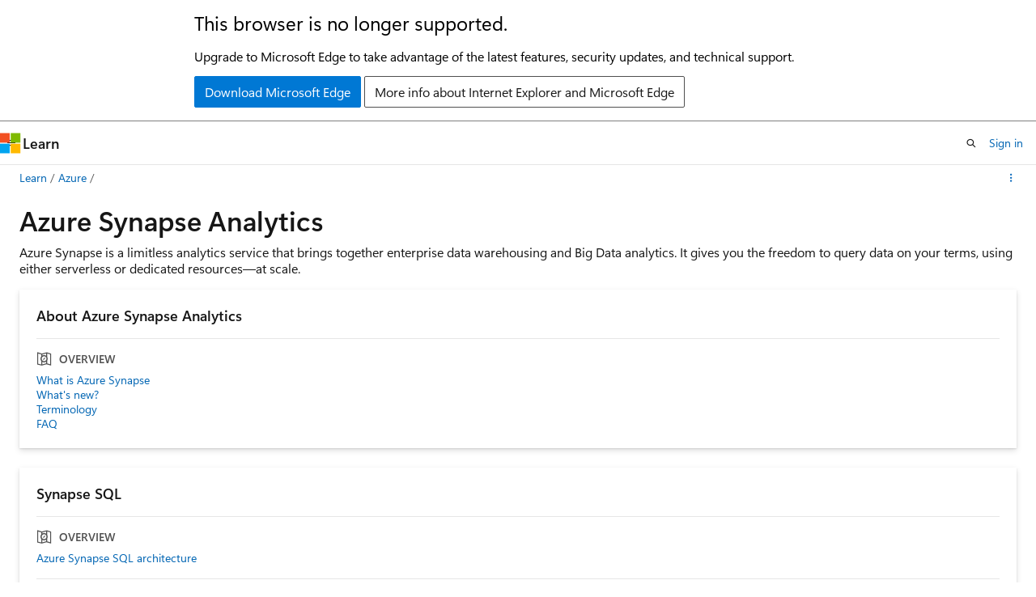

--- FILE ---
content_type: text/html
request_url: https://learn.microsoft.com/en-us/azure/synapse-analytics/?wt.mc_id=akamspathways_dataengineer_content_wwl
body_size: 43022
content:
 <!DOCTYPE html>
		<html
			class="layout layout-sidecar-left   show-table-of-contents landing show-breadcrumb default-focus"
			lang="en-us"
			dir="ltr"
			data-authenticated="false"
			data-auth-status-determined="false"
			data-target="docs"
			x-ms-format-detection="none"
		>
			
		<head>
			<title>Azure Synapse Analytics - Azure Synapse Analytics | Microsoft Learn</title>
			<meta charset="utf-8" />
			<meta name="viewport" content="width=device-width, initial-scale=1.0" />
			<meta name="color-scheme" content="light dark" />

			<meta name="description" content="Azure Synapse is a limitless analytics service that brings together enterprise data warehousing and Big Data analytics. It gives you the freedom to query data on your terms, using either serverless on-demand or provisioned resources—at scale." />
			<link rel="canonical" href="https://learn.microsoft.com/en-us/azure/synapse-analytics/" /> 

			<!-- Non-customizable open graph and sharing-related metadata -->
			<meta name="twitter:card" content="summary_large_image" />
			<meta name="twitter:site" content="@MicrosoftLearn" />
			<meta property="og:type" content="website" />
			<meta property="og:image:alt" content="Microsoft Learn" />
			<meta property="og:image" content="https://learn.microsoft.com/en-us/media/open-graph-image.png" />
			<!-- Page specific open graph and sharing-related metadata -->
			<meta property="og:title" content="Azure Synapse Analytics - Azure Synapse Analytics" />
			<meta property="og:url" content="https://learn.microsoft.com/en-us/azure/synapse-analytics/" />
			<meta property="og:description" content="Azure Synapse is a limitless analytics service that brings together enterprise data warehousing and Big Data analytics. It gives you the freedom to query data on your terms, using either serverless on-demand or provisioned resources—at scale." />
			<meta name="platform_id" content="2810a08f-2806-12d5-d319-2591c9710aab" /> <meta name="scope" content="Synapse Analytics,Azure" />
			<meta name="locale" content="en-us" />
			 <meta name="adobe-target" content="true" /> 
			<meta name="uhfHeaderId" content="azure" />

			<meta name="page_type" content="landing" />

			<!--page specific meta tags-->
			

			<!-- custom meta tags -->
			
		<meta name="summary" content="Azure Synapse is a limitless analytics service that brings together enterprise data warehousing and Big Data analytics. It gives you the freedom to query data on your terms, using either serverless or dedicated resources—at scale." />
	
		<meta name="schema" content="Landing" />
	
		<meta name="breadcrumb_path" content="/azure/bread/toc.json" />
	
		<meta name="feedback_help_link_url" content="https://learn.microsoft.com/answers/tags/167/azure-synapse-analytics/" />
	
		<meta name="feedback_help_link_type" content="get-help-at-qna" />
	
		<meta name="feedback_product_url" content="https://feedback.azure.com/d365community/forum/79b1327d-d925-ec11-b6e6-000d3a4f06a4" />
	
		<meta name="feedback_system" content="Standard" />
	
		<meta name="permissioned-type" content="public" />
	
		<meta name="recommendations" content="true" />
	
		<meta name="recommendation_types" content="Training" />
	
		<meta name="recommendation_types" content="Certification" />
	
		<meta name="ms.suite" content="office" />
	
		<meta name="ms.service" content="azure-synapse-analytics" />
	
		<meta name="ms.subservice" content="overview" />
	
		<meta name="ms.topic" content="landing-page" />
	
		<meta name="author" content="juluczni" />
	
		<meta name="ms.author" content="juluczni" />
	
		<meta name="ms.date" content="2024-07-19T00:00:00Z" />
	
		<meta name="document_id" content="8fd41c6e-c9c0-4036-1333-13284f0fefdd" />
	
		<meta name="document_version_independent_id" content="5b008ead-76f1-6358-a5a5-cd3a178d7c12" />
	
		<meta name="updated_at" content="2025-03-27T17:09:00Z" />
	
		<meta name="original_content_git_url" content="https://github.com/MicrosoftDocs/azure-docs-pr/blob/live/articles/synapse-analytics/index.yml" />
	
		<meta name="gitcommit" content="https://github.com/MicrosoftDocs/azure-docs-pr/blob/302be312d62675f907c680e627c640c6ea6a3508/articles/synapse-analytics/index.yml" />
	
		<meta name="git_commit_id" content="302be312d62675f907c680e627c640c6ea6a3508" />
	
		<meta name="site_name" content="Docs" />
	
		<meta name="depot_name" content="Azure.azure-documents" />
	
		<meta name="toc_rel" content="toc.json" />
	
		<meta name="asset_id" content="synapse-analytics/index" />
	
		<meta name="moniker_range_name" content="" />
	
		<meta name="item_type" content="Content" />
	
		<meta name="source_path" content="articles/synapse-analytics/index.yml" />
	
		<meta name="github_feedback_content_git_url" content="https://github.com/MicrosoftDocs/azure-docs/blob/main/articles/synapse-analytics/index.yml" />
	 
		<meta name="cmProducts" content="https://authoring-docs-microsoft.poolparty.biz/devrel/bad69977-db6a-44f3-b752-d2bee7de49ca" data-source="generated" />
	
		<meta name="cmProducts" content="https://authoring-docs-microsoft.poolparty.biz/devrel/cbe4ca68-43ac-4375-aba5-5945a6394c20" data-source="generated" />
	
		<meta name="spProducts" content="https://authoring-docs-microsoft.poolparty.biz/devrel/b31d7aff-61be-45e2-a324-a578cf0c3360" data-source="generated" />
	
		<meta name="spProducts" content="https://authoring-docs-microsoft.poolparty.biz/devrel/ced846cc-6a3c-4c8f-9dfb-3de0e90e2742" data-source="generated" />
	

			<!-- assets and js globals -->
			
			<link rel="stylesheet" href="/static/assets/0.4.03312.7442-df38ac9c/styles/site-ltr.css" />
			
			<link rel="preconnect" href="//mscom.demdex.net" crossorigin />
						<link rel="dns-prefetch" href="//target.microsoft.com" />
						<link rel="dns-prefetch" href="//microsoftmscompoc.tt.omtrdc.net" />
						<link
							rel="preload"
							as="script"
							href="/static/third-party/adobe-target/at-js/2.9.0/at.js"
							integrity="sha384-l4AKhsU8cUWSht4SaJU5JWcHEWh1m4UTqL08s6b/hqBLAeIDxTNl+AMSxTLx6YMI"
							crossorigin="anonymous"
							id="adobe-target-script"
							type="application/javascript"
						/>
			<script src="https://wcpstatic.microsoft.com/mscc/lib/v2/wcp-consent.js"></script>
			<script src="https://js.monitor.azure.com/scripts/c/ms.jsll-4.min.js"></script>
			<script src="/_themes/docs.theme/master/en-us/_themes/global/deprecation.js"></script>

			<!-- msdocs global object -->
			<script id="msdocs-script">
		var msDocs = {
  "environment": {
    "accessLevel": "online",
    "azurePortalHostname": "portal.azure.com",
    "reviewFeatures": false,
    "supportLevel": "production",
    "systemContent": true,
    "siteName": "learn",
    "legacyHosting": false
  },
  "data": {
    "contentLocale": "en-us",
    "contentDir": "ltr",
    "userLocale": "en-us",
    "userDir": "ltr",
    "pageTemplate": "Landing",
    "brand": "azure",
    "context": {},
    "standardFeedback": false,
    "showFeedbackReport": false,
    "feedbackHelpLinkType": "get-help-at-qna",
    "feedbackHelpLinkUrl": "https://learn.microsoft.com/answers/tags/167/azure-synapse-analytics/",
    "feedbackSystem": "Standard",
    "feedbackGitHubRepo": "MicrosoftDocs/azure-docs",
    "feedbackProductUrl": "https://feedback.azure.com/d365community/forum/79b1327d-d925-ec11-b6e6-000d3a4f06a4",
    "extendBreadcrumb": false,
    "isEditDisplayable": true,
    "isPrivateUnauthorized": false,
    "hideViewSource": false,
    "isPermissioned": false,
    "hasRecommendations": false,
    "contributors": [
      {
        "name": "whhender",
        "url": "https://github.com/whhender"
      },
      {
        "name": "WilliamDAssafMSFT",
        "url": "https://github.com/WilliamDAssafMSFT"
      },
      {
        "name": "dearandyxu",
        "url": "https://github.com/dearandyxu"
      },
      {
        "name": "v-hearya",
        "url": "https://github.com/v-hearya"
      },
      {
        "name": "rothja",
        "url": "https://github.com/rothja"
      },
      {
        "name": "julieMSFT",
        "url": "https://github.com/julieMSFT"
      },
      {
        "name": "shsagir",
        "url": "https://github.com/shsagir"
      },
      {
        "name": "atikmapari",
        "url": "https://github.com/atikmapari"
      },
      {
        "name": "saveenr",
        "url": "https://github.com/saveenr"
      }
    ]
  },
  "functions": {}
};;
	</script>

			<!-- base scripts, msdocs global should be before this -->
			<script src="/static/assets/0.4.03312.7442-df38ac9c/scripts/en-us/index-docs.js"></script>
			

			<!-- json-ld -->
			
		</head>
	
			<body
				id="body"
				data-bi-name="body"
				class="layout-body "
				lang="en-us"
				dir="ltr"
			>
				<header class="layout-body-header">
		<div class="header-holder has-default-focus">
			
		<a
			href="#main"
			
			style="z-index: 1070"
			class="outline-color-text visually-hidden-until-focused position-fixed inner-focus focus-visible top-0 left-0 right-0 padding-xs text-align-center background-color-body"
			
		>
			Skip to main content
		</a>
	

			<div hidden id="cookie-consent-holder" data-test-id="cookie-consent-container"></div>
			<!-- Unsupported browser warning -->
			<div
				id="unsupported-browser"
				style="background-color: white; color: black; padding: 16px; border-bottom: 1px solid grey;"
				hidden
			>
				<div style="max-width: 800px; margin: 0 auto;">
					<p style="font-size: 24px">This browser is no longer supported.</p>
					<p style="font-size: 16px; margin-top: 16px;">
						Upgrade to Microsoft Edge to take advantage of the latest features, security updates, and technical support.
					</p>
					<div style="margin-top: 12px;">
						<a
							href="https://go.microsoft.com/fwlink/p/?LinkID=2092881 "
							style="background-color: #0078d4; border: 1px solid #0078d4; color: white; padding: 6px 12px; border-radius: 2px; display: inline-block;"
						>
							Download Microsoft Edge
						</a>
						<a
							href="https://learn.microsoft.com/en-us/lifecycle/faq/internet-explorer-microsoft-edge"
							style="background-color: white; padding: 6px 12px; border: 1px solid #505050; color: #171717; border-radius: 2px; display: inline-block;"
						>
							More info about Internet Explorer and Microsoft Edge
						</a>
					</div>
				</div>
			</div>
			<!-- site header -->
			<header
				id="ms--site-header"
				data-test-id="site-header-wrapper"
				role="banner"
				itemscope="itemscope"
				itemtype="http://schema.org/Organization"
			>
				<div
					id="ms--mobile-nav"
					class="site-header display-none-tablet padding-inline-none gap-none"
					data-bi-name="mobile-header"
					data-test-id="mobile-header"
				></div>
				<div
					id="ms--primary-nav"
					class="site-header display-none display-flex-tablet"
					data-bi-name="L1-header"
					data-test-id="primary-header"
				></div>
				<div
					id="ms--secondary-nav"
					class="site-header display-none display-flex-tablet"
					data-bi-name="L2-header"
					data-test-id="secondary-header"
					
				></div>
			</header>
			
		<!-- banner -->
		<div data-banner>
			<div id="disclaimer-holder"></div>
			
		</div>
		<!-- banner end -->
	
		</div>
	</header>
				 <section
					id="layout-body-menu"
					class="layout-body-menu display-flex"
					data-bi-name="menu"
			  >
					
		<div
			id="left-container"
			class="left-container display-none display-block-tablet padding-inline-sm padding-bottom-sm width-full"
			data-toc-container="true"
		>
			<!-- Regular TOC content (default) -->
			<div id="ms--toc-content" class="height-full">
				<nav
					id="affixed-left-container"
					class="margin-top-sm-tablet position-sticky display-flex flex-direction-column"
					aria-label="Primary"
					data-bi-name="left-toc"
					role="navigation"
				></nav>
			</div>
			<!-- Collapsible TOC content (hidden by default) -->
			<div id="ms--toc-content-collapsible" class="height-full" hidden>
				<nav
					id="affixed-left-container"
					class="margin-top-sm-tablet position-sticky display-flex flex-direction-column"
					aria-label="Primary"
					data-bi-name="left-toc"
					role="navigation"
				>
					<div
						id="ms--collapsible-toc-header"
						class="display-flex justify-content-flex-end margin-bottom-xxs"
					>
						<button
							type="button"
							class="button button-clear inner-focus"
							data-collapsible-toc-toggle
							aria-expanded="true"
							aria-controls="ms--collapsible-toc-content"
							aria-label="Table of contents"
						>
							<span class="icon font-size-h4" aria-hidden="true">
								<span class="docon docon-panel-left-contract"></span>
							</span>
						</button>
					</div>
				</nav>
			</div>
		</div>
	
			  </section>

				<main
					id="main"
					role="main"
					class="layout-body-main "
					data-bi-name="content"
					lang="en-us"
					dir="ltr"
				>
					
			<div data-main-column class="padding-sm padding-top-none padding-top-sm-tablet">
				
		<div id="article-header" class="margin-bottom-xs display-none-print">
			<div class="display-flex align-items-center justify-content-space-between">
				
		<details
			id="article-header-breadcrumbs-overflow-popover"
			class="popover"
			data-for="article-header-breadcrumbs"
		>
			<summary
				class="button button-clear button-primary button-sm inner-focus"
				aria-label="All breadcrumbs"
			>
				<span class="icon">
					<span class="docon docon-more"></span>
				</span>
			</summary>
			<div id="article-header-breadcrumbs-overflow" class="popover-content padding-none"></div>
		</details>

		<bread-crumbs
			id="article-header-breadcrumbs"
			role="group"
			aria-label="Breadcrumbs"
			data-test-id="article-header-breadcrumbs"
			class="overflow-hidden flex-grow-1 margin-right-sm margin-right-md-tablet margin-right-lg-desktop margin-left-negative-xxs padding-left-xxs"
		></bread-crumbs>
	 
		<div
			id="article-header-page-actions"
			class="opacity-none margin-left-auto display-flex flex-wrap-no-wrap align-items-stretch"
		>
			  

			<details class="popover popover-right" id="article-header-page-actions-overflow">
				<summary
					class="justify-content-flex-start button button-clear button-sm button-primary inner-focus"
					aria-label="More actions"
					title="More actions"
				>
					<span class="icon" aria-hidden="true">
						<span class="docon docon-more-vertical"></span>
					</span>
				</summary>
				<div class="popover-content">
					
		<button
			data-page-action-item="overflow-mobile"
			type="button"
			class="button-block button-sm inner-focus button button-clear display-none-tablet justify-content-flex-start text-align-left"
			data-bi-name="contents-expand"
			data-contents-button
			data-popover-close
		>
			<span class="icon">
				<span class="docon docon-editor-list-bullet" aria-hidden="true"></span>
			</span>
			<span class="contents-expand-title">Table of contents</span>
		</button>
	 
		<a
			id="lang-link-overflow"
			class="button-sm inner-focus button button-clear button-block justify-content-flex-start text-align-left"
			data-bi-name="language-toggle"
			data-page-action-item="overflow-all"
			data-check-hidden="true"
			data-read-in-link
			href="#"
			hidden
		>
			<span class="icon" aria-hidden="true" data-read-in-link-icon>
				<span class="docon docon-locale-globe"></span>
			</span>
			<span data-read-in-link-text>Read in English</span>
		</a>
	 
					  
		<a
			data-contenteditbtn
			class="button button-clear button-block button-sm inner-focus justify-content-flex-start text-align-left text-decoration-none"
			data-bi-name="edit"
			
			href="https://github.com/MicrosoftDocs/azure-docs/blob/main/articles/synapse-analytics/index.yml"
			data-original_content_git_url="https://github.com/MicrosoftDocs/azure-docs-pr/blob/live/articles/synapse-analytics/index.yml"
			data-original_content_git_url_template="{repo}/blob/{branch}/articles/synapse-analytics/index.yml"
			data-pr_repo=""
			data-pr_branch=""
		>
			<span class="icon" aria-hidden="true">
				<span class="docon docon-edit-outline"></span>
			</span>
			<span>Edit</span>
		</a>
	
					
		<hr class="margin-block-xxs" />
		<h4 class="font-size-sm padding-left-xxs">Share via</h4>
		
					<a
						class="button button-clear button-sm inner-focus button-block justify-content-flex-start text-align-left text-decoration-none share-facebook"
						data-bi-name="facebook"
						data-page-action-item="overflow-all"
						href="#"
					>
						<span class="icon color-primary" aria-hidden="true">
							<span class="docon docon-facebook-share"></span>
						</span>
						<span>Facebook</span>
					</a>

					<a
						href="#"
						class="button button-clear button-sm inner-focus button-block justify-content-flex-start text-align-left text-decoration-none share-twitter"
						data-bi-name="twitter"
						data-page-action-item="overflow-all"
					>
						<span class="icon color-text" aria-hidden="true">
							<span class="docon docon-xlogo-share"></span>
						</span>
						<span>x.com</span>
					</a>

					<a
						href="#"
						class="button button-clear button-sm inner-focus button-block justify-content-flex-start text-align-left text-decoration-none share-linkedin"
						data-bi-name="linkedin"
						data-page-action-item="overflow-all"
					>
						<span class="icon color-primary" aria-hidden="true">
							<span class="docon docon-linked-in-logo"></span>
						</span>
						<span>LinkedIn</span>
					</a>
					<a
						href="#"
						class="button button-clear button-sm inner-focus button-block justify-content-flex-start text-align-left text-decoration-none share-email"
						data-bi-name="email"
						data-page-action-item="overflow-all"
					>
						<span class="icon color-primary" aria-hidden="true">
							<span class="docon docon-mail-message"></span>
						</span>
						<span>Email</span>
					</a>
			  
	 
				</div>
			</details>
		</div>
	
			</div>
		</div>
	 
				<div class="content">
<section id="landing-head">
	<div class="padding-top-xxs padding-bottom-xs">
		<div class="columns">
			<div class="column is-full">
				<h1 class="font-size-h2">Azure Synapse Analytics</h1>
					<p class="margin-top-xxs has-line-height-reset">Azure Synapse is a limitless analytics service that brings together enterprise data warehousing and Big Data analytics. It gives you the freedom to query data on your terms, using either serverless or dedicated resources—at scale.</p>
			</div>
		</div>
	</div>
</section>

<section id="landing-content" class="padding-block-xs">
	<div class="columns is-masonry is-three-masonry-columns">
			<div class="column is-12 is-4-desktop">
				<div class="box box-shadow-medium margin-none margin-xxs-desktop">
					<h2 class="margin-none font-size-h6">About Azure Synapse Analytics</h2>
						<h3 class="display-flex is-uppercase font-size-sm border-top margin-bottom-xxs margin-top-xs padding-top-xs has-text-subtle">
							<span class="margin-right-xxs align-self-center font-size-h5 docon docon-topic-overview" aria-hidden="true"></span>
							Overview
						</h3>
						<ul class="margin-none has-line-height-reset">
							<li class="is-unstyled padding-block-xxs">
								<a class="has-external-link-indicator font-size-sm display-block" href="overview-what-is" data-linktype="relative-path">What is Azure Synapse</a>
							</li>
							<li class="is-unstyled padding-block-xxs">
								<a class="has-external-link-indicator font-size-sm display-block" href="whats-new" data-linktype="relative-path">What's new?</a>
							</li>
							<li class="is-unstyled padding-block-xxs">
								<a class="has-external-link-indicator font-size-sm display-block" href="overview-terminology" data-linktype="relative-path">Terminology</a>
							</li>
							<li class="is-unstyled padding-block-xxs">
								<a class="has-external-link-indicator font-size-sm display-block" href="overview-faq" data-linktype="relative-path">FAQ</a>
							</li>
						</ul>
				</div>
			</div>
			<div class="column is-12 is-4-desktop">
				<div class="box box-shadow-medium margin-none margin-xxs-desktop">
					<h2 class="margin-none font-size-h6">Synapse SQL</h2>
						<h3 class="display-flex is-uppercase font-size-sm border-top margin-bottom-xxs margin-top-xs padding-top-xs has-text-subtle">
							<span class="margin-right-xxs align-self-center font-size-h5 docon docon-topic-overview" aria-hidden="true"></span>
							Overview
						</h3>
						<ul class="margin-none has-line-height-reset">
							<li class="is-unstyled padding-block-xxs">
								<a class="has-external-link-indicator font-size-sm display-block" href="sql/overview-architecture" data-linktype="relative-path">Azure Synapse SQL architecture</a>
							</li>
						</ul>
						<h3 class="display-flex is-uppercase font-size-sm border-top margin-bottom-xxs margin-top-xs padding-top-xs has-text-subtle">
							<span class="margin-right-xxs align-self-center font-size-h5 docon docon-topic-quickstart" aria-hidden="true"></span>
							Quickstart
						</h3>
						<ul class="margin-none has-line-height-reset">
							<li class="is-unstyled padding-block-xxs">
								<a class="has-external-link-indicator font-size-sm display-block" href="quickstart-sql-on-demand" data-linktype="relative-path">Use serverless SQL pool</a>
							</li>
							<li class="is-unstyled padding-block-xxs">
								<a class="has-external-link-indicator font-size-sm display-block" href="quickstart-create-sql-pool-studio" data-linktype="relative-path">Create a dedicated SQL pool using Synapse Studio</a>
							</li>
						</ul>
						<h3 class="display-flex is-uppercase font-size-sm border-top margin-bottom-xxs margin-top-xs padding-top-xs has-text-subtle">
							<span class="margin-right-xxs align-self-center font-size-h5 docon docon-topic-deploy" aria-hidden="true"></span>
							Deploy
						</h3>
						<ul class="margin-none has-line-height-reset">
							<li class="is-unstyled padding-block-xxs">
								<a class="has-external-link-indicator font-size-sm display-block" href="migration-guides/" data-linktype="relative-path">Migration guides</a>
							</li>
						</ul>
				</div>
			</div>
			<div class="column is-12 is-4-desktop">
				<div class="box box-shadow-medium margin-none margin-xxs-desktop">
					<h2 class="margin-none font-size-h6">Get started with Azure Synapse Analytics</h2>
						<h3 class="display-flex is-uppercase font-size-sm border-top margin-bottom-xxs margin-top-xs padding-top-xs has-text-subtle">
							<span class="margin-right-xxs align-self-center font-size-h5 docon docon-topic-get-started" aria-hidden="true"></span>
							Get started
						</h3>
						<ul class="margin-none has-line-height-reset">
							<li class="is-unstyled padding-block-xxs">
								<a class="has-external-link-indicator font-size-sm display-block" href="get-started" data-linktype="relative-path">Step-by-step to getting started</a>
							</li>
							<li class="is-unstyled padding-block-xxs">
								<a class="has-external-link-indicator font-size-sm display-block" href="get-started-create-workspace" data-linktype="relative-path">STEP 1 - Create and set up a Synapse workspace</a>
							</li>
							<li class="is-unstyled padding-block-xxs">
								<a class="has-external-link-indicator font-size-sm display-block" href="get-started-analyze-sql-pool" data-linktype="relative-path">STEP 2 - Analyze using a dedicated SQL pool</a>
							</li>
							<li class="is-unstyled padding-block-xxs">
								<a class="has-external-link-indicator font-size-sm display-block" href="get-started-analyze-spark" data-linktype="relative-path">STEP 3 - Analyze using Apache Spark</a>
							</li>
							<li class="is-unstyled padding-block-xxs">
								<a class="has-external-link-indicator font-size-sm display-block" href="get-started-analyze-sql-on-demand" data-linktype="relative-path">STEP 4 - Analyze using a serverless SQL pool</a>
							</li>
							<li class="is-unstyled padding-block-xxs">
								<a class="has-external-link-indicator font-size-sm display-block" href="get-started-analyze-storage" data-linktype="relative-path">STEP 5 - Analyze data in a storage account</a>
							</li>
							<li class="is-unstyled padding-block-xxs">
								<a class="has-external-link-indicator font-size-sm display-block" href="get-started-pipelines" data-linktype="relative-path">STEP 6 - Orchestrate with pipelines</a>
							</li>
							<li class="is-unstyled padding-block-xxs">
								<a class="has-external-link-indicator font-size-sm display-block" href="get-started-visualize-power-bi" data-linktype="relative-path">STEP 7 - Visualize data with Power BI</a>
							</li>
							<li class="is-unstyled padding-block-xxs">
								<a class="has-external-link-indicator font-size-sm display-block" href="get-started-monitor" data-linktype="relative-path">STEP 8 - Monitor activities</a>
							</li>
							<li class="is-unstyled padding-block-xxs">
								<a class="has-external-link-indicator font-size-sm display-block" href="get-started-knowledge-center" data-linktype="relative-path">STEP 9 - Explore the Knowledge center</a>
							</li>
						</ul>
				</div>
			</div>
			<div class="column is-12 is-4-desktop">
				<div class="box box-shadow-medium margin-none margin-xxs-desktop">
					<h2 class="margin-none font-size-h6">Data Explorer</h2>
						<h3 class="display-flex is-uppercase font-size-sm border-top margin-bottom-xxs margin-top-xs padding-top-xs has-text-subtle">
							<span class="margin-right-xxs align-self-center font-size-h5 docon docon-topic-overview" aria-hidden="true"></span>
							Overview
						</h3>
						<ul class="margin-none has-line-height-reset">
							<li class="is-unstyled padding-block-xxs">
								<a class="has-external-link-indicator font-size-sm display-block" href="data-explorer/data-explorer-overview" data-linktype="relative-path">Data Explorer in Azure Synapse Analytics</a>
							</li>
						</ul>
						<h3 class="display-flex is-uppercase font-size-sm border-top margin-bottom-xxs margin-top-xs padding-top-xs has-text-subtle">
							<span class="margin-right-xxs align-self-center font-size-h5 docon docon-topic-quickstart" aria-hidden="true"></span>
							Quickstart
						</h3>
						<ul class="margin-none has-line-height-reset">
							<li class="is-unstyled padding-block-xxs">
								<a class="has-external-link-indicator font-size-sm display-block" href="data-explorer/data-explorer-create-pool-studio" data-linktype="relative-path">Create a Data Explorer pool using the Synapse Studio</a>
							</li>
						</ul>
				</div>
			</div>
			<div class="column is-12 is-4-desktop">
				<div class="box box-shadow-medium margin-none margin-xxs-desktop">
					<h2 class="margin-none font-size-h6">Database templates</h2>
						<h3 class="display-flex is-uppercase font-size-sm border-top margin-bottom-xxs margin-top-xs padding-top-xs has-text-subtle">
							<span class="margin-right-xxs align-self-center font-size-h5 docon docon-topic-overview" aria-hidden="true"></span>
							Overview
						</h3>
						<ul class="margin-none has-line-height-reset">
							<li class="is-unstyled padding-block-xxs">
								<a class="has-external-link-indicator font-size-sm display-block" href="database-designer/overview-database-templates" data-linktype="relative-path">Database templates in Azure Synapse Analytics</a>
							</li>
						</ul>
						<h3 class="display-flex is-uppercase font-size-sm border-top margin-bottom-xxs margin-top-xs padding-top-xs has-text-subtle">
							<span class="margin-right-xxs align-self-center font-size-h5 docon docon-topic-quickstart" aria-hidden="true"></span>
							Quickstart
						</h3>
						<ul class="margin-none has-line-height-reset">
							<li class="is-unstyled padding-block-xxs">
								<a class="has-external-link-indicator font-size-sm display-block" href="database-designer/quick-start-create-lake-database" data-linktype="relative-path">Create a new Lake database leveraging database templates</a>
							</li>
						</ul>
				</div>
			</div>
			<div class="column is-12 is-4-desktop">
				<div class="box box-shadow-medium margin-none margin-xxs-desktop">
					<h2 class="margin-none font-size-h6">Apache Spark</h2>
						<h3 class="display-flex is-uppercase font-size-sm border-top margin-bottom-xxs margin-top-xs padding-top-xs has-text-subtle">
							<span class="margin-right-xxs align-self-center font-size-h5 docon docon-topic-overview" aria-hidden="true"></span>
							Overview
						</h3>
						<ul class="margin-none has-line-height-reset">
							<li class="is-unstyled padding-block-xxs">
								<a class="has-external-link-indicator font-size-sm display-block" href="spark/apache-spark-overview" data-linktype="relative-path">Apache Spark in Azure Synapse Analytics</a>
							</li>
						</ul>
						<h3 class="display-flex is-uppercase font-size-sm border-top margin-bottom-xxs margin-top-xs padding-top-xs has-text-subtle">
							<span class="margin-right-xxs align-self-center font-size-h5 docon docon-topic-quickstart" aria-hidden="true"></span>
							Quickstart
						</h3>
						<ul class="margin-none has-line-height-reset">
							<li class="is-unstyled padding-block-xxs">
								<a class="has-external-link-indicator font-size-sm display-block" href="quickstart-create-apache-spark-pool-studio" data-linktype="relative-path">Create a serverless Apache Spark pool using Synapse Studio</a>
							</li>
						</ul>
				</div>
			</div>
			<div class="column is-12 is-4-desktop">
				<div class="box box-shadow-medium margin-none margin-xxs-desktop">
					<h2 class="margin-none font-size-h6">Synapse Link</h2>
						<h3 class="display-flex is-uppercase font-size-sm border-top margin-bottom-xxs margin-top-xs padding-top-xs has-text-subtle">
							<span class="margin-right-xxs align-self-center font-size-h5 docon docon-topic-overview" aria-hidden="true"></span>
							Overview
						</h3>
						<ul class="margin-none has-line-height-reset">
							<li class="is-unstyled padding-block-xxs">
								<a class="has-external-link-indicator font-size-sm display-block" href="/en-us/azure/cosmos-db/synapse-link?context=/azure/synapse-analytics/context/context" data-linktype="absolute-path">Azure Synapse Link for Azure Cosmos DB</a>
							</li>
							<li class="is-unstyled padding-block-xxs">
								<a class="has-external-link-indicator font-size-sm display-block" href="synapse-link/sql-synapse-link-overview" data-linktype="relative-path">Azure Synapse Link for SQL</a>
							</li>
						</ul>
						<h3 class="display-flex is-uppercase font-size-sm border-top margin-bottom-xxs margin-top-xs padding-top-xs has-text-subtle">
							<span class="margin-right-xxs align-self-center font-size-h5 docon docon-topic-quickstart" aria-hidden="true"></span>
							Quickstart
						</h3>
						<ul class="margin-none has-line-height-reset">
							<li class="is-unstyled padding-block-xxs">
								<a class="has-external-link-indicator font-size-sm display-block" href="quickstart-connect-synapse-link-cosmos-db" data-linktype="relative-path">Connect to Azure Synapse Link for Azure Cosmos DB</a>
							</li>
							<li class="is-unstyled padding-block-xxs">
								<a class="has-external-link-indicator font-size-sm display-block" href="synapse-link/connect-synapse-link-sql-database" data-linktype="relative-path">Connect to Azure Synapse Link for Azure SQL DB</a>
							</li>
							<li class="is-unstyled padding-block-xxs">
								<a class="has-external-link-indicator font-size-sm display-block" href="synapse-link/connect-synapse-link-sql-server-2022" data-linktype="relative-path">Connect to Azure Synapse Link for SQL Server 2022</a>
							</li>
						</ul>
				</div>
			</div>
			<div class="column is-12 is-4-desktop">
				<div class="box box-shadow-medium margin-none margin-xxs-desktop">
					<h2 class="margin-none font-size-h6">Machine Learning</h2>
						<h3 class="display-flex is-uppercase font-size-sm border-top margin-bottom-xxs margin-top-xs padding-top-xs has-text-subtle">
							<span class="margin-right-xxs align-self-center font-size-h5 docon docon-topic-overview" aria-hidden="true"></span>
							Overview
						</h3>
						<ul class="margin-none has-line-height-reset">
							<li class="is-unstyled padding-block-xxs">
								<a class="has-external-link-indicator font-size-sm display-block" href="machine-learning/what-is-machine-learning" data-linktype="relative-path">Machine Learning in Azure Synapse</a>
							</li>
						</ul>
						<h3 class="display-flex is-uppercase font-size-sm border-top margin-bottom-xxs margin-top-xs padding-top-xs has-text-subtle">
							<span class="margin-right-xxs align-self-center font-size-h5 docon docon-topic-quickstart" aria-hidden="true"></span>
							Quickstart
						</h3>
						<ul class="margin-none has-line-height-reset">
							<li class="is-unstyled padding-block-xxs">
								<a class="has-external-link-indicator font-size-sm display-block" href="machine-learning/quickstart-integrate-azure-machine-learning" data-linktype="relative-path">Create a new Azure Machine Learning linked service</a>
							</li>
						</ul>
						<h3 class="display-flex is-uppercase font-size-sm border-top margin-bottom-xxs margin-top-xs padding-top-xs has-text-subtle">
							<span class="margin-right-xxs align-self-center font-size-h5 docon docon-topic-tutorial" aria-hidden="true"></span>
							Tutorial
						</h3>
						<ul class="margin-none has-line-height-reset">
							<li class="is-unstyled padding-block-xxs">
								<a class="has-external-link-indicator font-size-sm display-block" href="machine-learning/tutorial-sql-pool-model-scoring-wizard" data-linktype="relative-path">Model scoring wizard for SQL pools</a>
							</li>
						</ul>
				</div>
			</div>
			<div class="column is-12 is-4-desktop">
				<div class="box box-shadow-medium margin-none margin-xxs-desktop">
					<h2 class="margin-none font-size-h6">Pipeline and data flow</h2>
						<h3 class="display-flex is-uppercase font-size-sm border-top margin-bottom-xxs margin-top-xs padding-top-xs has-text-subtle">
							<span class="margin-right-xxs align-self-center font-size-h5 docon docon-topic-concept" aria-hidden="true"></span>
							Concept
						</h3>
						<ul class="margin-none has-line-height-reset">
							<li class="is-unstyled padding-block-xxs">
								<a class="has-external-link-indicator font-size-sm display-block" href="../data-factory/concepts-pipelines-activities?context=/azure/synapse-analytics/context/context" data-linktype="relative-path">Pipeline and activities</a>
							</li>
						</ul>
						<h3 class="display-flex is-uppercase font-size-sm border-top margin-bottom-xxs margin-top-xs padding-top-xs has-text-subtle">
							<span class="margin-right-xxs align-self-center font-size-h5 docon docon-topic-quickstart" aria-hidden="true"></span>
							Quickstart
						</h3>
						<ul class="margin-none has-line-height-reset">
							<li class="is-unstyled padding-block-xxs">
								<a class="has-external-link-indicator font-size-sm display-block" href="quickstart-data-flow" data-linktype="relative-path">Transform data</a>
							</li>
							<li class="is-unstyled padding-block-xxs">
								<a class="has-external-link-indicator font-size-sm display-block" href="quickstart-copy-activity-load-sql-pool" data-linktype="relative-path">Load data to SQL pool</a>
							</li>
						</ul>
				</div>
			</div>
	</div>
</section>
</div>
			</div>
		
				</main>
				  <div class="layout-body-footer " data-bi-name="layout-footer">
		<footer
			id="footer"
			data-test-id="footer"
			data-bi-name="footer"
			class="footer-layout has-padding has-default-focus border-top  uhf-container"
			role="contentinfo"
		>
			<div class="display-flex gap-xs flex-wrap-wrap is-full-height padding-right-lg-desktop">
				
		<a
			data-mscc-ic="false"
			href="#"
			data-bi-name="select-locale"
			class="locale-selector-link flex-shrink-0 button button-sm button-clear external-link-indicator"
			id=""
			title=""
			><span class="icon" aria-hidden="true"
				><span class="docon docon-world"></span></span
			><span class="local-selector-link-text">en-us</span></a
		>
	 <div class="ccpa-privacy-link" data-ccpa-privacy-link hidden>
		
		<a
			data-mscc-ic="false"
			href="https://aka.ms/yourcaliforniaprivacychoices"
			data-bi-name="your-privacy-choices"
			class="button button-sm button-clear flex-shrink-0 external-link-indicator"
			id=""
			title=""
			>
		<svg
			xmlns="http://www.w3.org/2000/svg"
			viewBox="0 0 30 14"
			xml:space="preserve"
			height="16"
			width="43"
			aria-hidden="true"
			focusable="false"
		>
			<path
				d="M7.4 12.8h6.8l3.1-11.6H7.4C4.2 1.2 1.6 3.8 1.6 7s2.6 5.8 5.8 5.8z"
				style="fill-rule:evenodd;clip-rule:evenodd;fill:#fff"
			></path>
			<path
				d="M22.6 0H7.4c-3.9 0-7 3.1-7 7s3.1 7 7 7h15.2c3.9 0 7-3.1 7-7s-3.2-7-7-7zm-21 7c0-3.2 2.6-5.8 5.8-5.8h9.9l-3.1 11.6H7.4c-3.2 0-5.8-2.6-5.8-5.8z"
				style="fill-rule:evenodd;clip-rule:evenodd;fill:#06f"
			></path>
			<path
				d="M24.6 4c.2.2.2.6 0 .8L22.5 7l2.2 2.2c.2.2.2.6 0 .8-.2.2-.6.2-.8 0l-2.2-2.2-2.2 2.2c-.2.2-.6.2-.8 0-.2-.2-.2-.6 0-.8L20.8 7l-2.2-2.2c-.2-.2-.2-.6 0-.8.2-.2.6-.2.8 0l2.2 2.2L23.8 4c.2-.2.6-.2.8 0z"
				style="fill:#fff"
			></path>
			<path
				d="M12.7 4.1c.2.2.3.6.1.8L8.6 9.8c-.1.1-.2.2-.3.2-.2.1-.5.1-.7-.1L5.4 7.7c-.2-.2-.2-.6 0-.8.2-.2.6-.2.8 0L8 8.6l3.8-4.5c.2-.2.6-.2.9 0z"
				style="fill:#06f"
			></path>
		</svg>
	
			<span>Your Privacy Choices</span></a
		>
	
	</div>
				<div class="flex-shrink-0">
		<div class="dropdown has-caret-up">
			<button
				data-test-id="theme-selector-button"
				class="dropdown-trigger button button-clear button-sm inner-focus theme-dropdown-trigger"
				aria-controls="{{ themeMenuId }}"
				aria-expanded="false"
				title="Theme"
				data-bi-name="theme"
			>
				<span class="icon">
					<span class="docon docon-sun" aria-hidden="true"></span>
				</span>
				<span>Theme</span>
				<span class="icon expanded-indicator" aria-hidden="true">
					<span class="docon docon-chevron-down-light"></span>
				</span>
			</button>
			<div class="dropdown-menu" id="{{ themeMenuId }}" role="menu">
				<ul class="theme-selector padding-xxs" data-test-id="theme-dropdown-menu">
					<li class="theme display-block">
						<button
							class="button button-clear button-sm theme-control button-block justify-content-flex-start text-align-left"
							data-theme-to="light"
						>
							<span class="theme-light margin-right-xxs">
								<span
									class="theme-selector-icon border display-inline-block has-body-background"
									aria-hidden="true"
								>
									<svg class="svg" xmlns="http://www.w3.org/2000/svg" viewBox="0 0 22 14">
										<rect width="22" height="14" class="has-fill-body-background" />
										<rect x="5" y="5" width="12" height="4" class="has-fill-secondary" />
										<rect x="5" y="2" width="2" height="1" class="has-fill-secondary" />
										<rect x="8" y="2" width="2" height="1" class="has-fill-secondary" />
										<rect x="11" y="2" width="3" height="1" class="has-fill-secondary" />
										<rect x="1" y="1" width="2" height="2" class="has-fill-secondary" />
										<rect x="5" y="10" width="7" height="2" rx="0.3" class="has-fill-primary" />
										<rect x="19" y="1" width="2" height="2" rx="1" class="has-fill-secondary" />
									</svg>
								</span>
							</span>
							<span role="menuitem"> Light </span>
						</button>
					</li>
					<li class="theme display-block">
						<button
							class="button button-clear button-sm theme-control button-block justify-content-flex-start text-align-left"
							data-theme-to="dark"
						>
							<span class="theme-dark margin-right-xxs">
								<span
									class="border theme-selector-icon display-inline-block has-body-background"
									aria-hidden="true"
								>
									<svg class="svg" xmlns="http://www.w3.org/2000/svg" viewBox="0 0 22 14">
										<rect width="22" height="14" class="has-fill-body-background" />
										<rect x="5" y="5" width="12" height="4" class="has-fill-secondary" />
										<rect x="5" y="2" width="2" height="1" class="has-fill-secondary" />
										<rect x="8" y="2" width="2" height="1" class="has-fill-secondary" />
										<rect x="11" y="2" width="3" height="1" class="has-fill-secondary" />
										<rect x="1" y="1" width="2" height="2" class="has-fill-secondary" />
										<rect x="5" y="10" width="7" height="2" rx="0.3" class="has-fill-primary" />
										<rect x="19" y="1" width="2" height="2" rx="1" class="has-fill-secondary" />
									</svg>
								</span>
							</span>
							<span role="menuitem"> Dark </span>
						</button>
					</li>
					<li class="theme display-block">
						<button
							class="button button-clear button-sm theme-control button-block justify-content-flex-start text-align-left"
							data-theme-to="high-contrast"
						>
							<span class="theme-high-contrast margin-right-xxs">
								<span
									class="border theme-selector-icon display-inline-block has-body-background"
									aria-hidden="true"
								>
									<svg class="svg" xmlns="http://www.w3.org/2000/svg" viewBox="0 0 22 14">
										<rect width="22" height="14" class="has-fill-body-background" />
										<rect x="5" y="5" width="12" height="4" class="has-fill-secondary" />
										<rect x="5" y="2" width="2" height="1" class="has-fill-secondary" />
										<rect x="8" y="2" width="2" height="1" class="has-fill-secondary" />
										<rect x="11" y="2" width="3" height="1" class="has-fill-secondary" />
										<rect x="1" y="1" width="2" height="2" class="has-fill-secondary" />
										<rect x="5" y="10" width="7" height="2" rx="0.3" class="has-fill-primary" />
										<rect x="19" y="1" width="2" height="2" rx="1" class="has-fill-secondary" />
									</svg>
								</span>
							</span>
							<span role="menuitem"> High contrast </span>
						</button>
					</li>
				</ul>
			</div>
		</div>
	</div>
			</div>
			<ul class="links" data-bi-name="footerlinks">
				<li class="manage-cookies-holder" hidden=""></li>
				<li>
		
		<a
			data-mscc-ic="false"
			href="https://learn.microsoft.com/en-us/principles-for-ai-generated-content"
			data-bi-name="aiDisclaimer"
			class=" external-link-indicator"
			id=""
			title=""
			>AI Disclaimer</a
		>
	
	</li><li>
		
		<a
			data-mscc-ic="false"
			href="https://learn.microsoft.com/en-us/previous-versions/"
			data-bi-name="archivelink"
			class=" external-link-indicator"
			id=""
			title=""
			>Previous Versions</a
		>
	
	</li> <li>
		
		<a
			data-mscc-ic="false"
			href="https://techcommunity.microsoft.com/t5/microsoft-learn-blog/bg-p/MicrosoftLearnBlog"
			data-bi-name="bloglink"
			class=" external-link-indicator"
			id=""
			title=""
			>Blog</a
		>
	
	</li> <li>
		
		<a
			data-mscc-ic="false"
			href="https://learn.microsoft.com/en-us/contribute"
			data-bi-name="contributorGuide"
			class=" external-link-indicator"
			id=""
			title=""
			>Contribute</a
		>
	
	</li><li>
		
		<a
			data-mscc-ic="false"
			href="https://go.microsoft.com/fwlink/?LinkId=521839"
			data-bi-name="privacy"
			class=" external-link-indicator"
			id=""
			title=""
			>Privacy</a
		>
	
	</li><li>
		
		<a
			data-mscc-ic="false"
			href="https://learn.microsoft.com/en-us/legal/termsofuse"
			data-bi-name="termsofuse"
			class=" external-link-indicator"
			id=""
			title=""
			>Terms of Use</a
		>
	
	</li><li>
		
		<a
			data-mscc-ic="false"
			href="https://www.microsoft.com/legal/intellectualproperty/Trademarks/"
			data-bi-name="trademarks"
			class=" external-link-indicator"
			id=""
			title=""
			>Trademarks</a
		>
	
	</li>
				<li>&copy; Microsoft 2026</li>
			</ul>
		</footer>
	</footer>
			</body>
		</html>